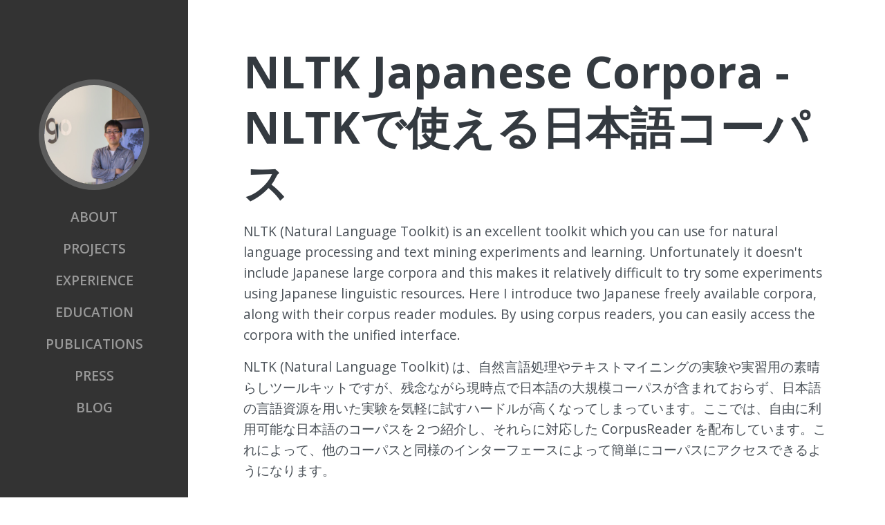

--- FILE ---
content_type: text/html; charset=utf-8
request_url: https://masatohagiwara.net/nltk-japanese-corpus.html
body_size: 7565
content:
<!DOCTYPE html>
<html lang="en">

  <head>
    <!-- Google tag (gtag.js) -->
<script async src="https://www.googletagmanager.com/gtag/js?id=G-5WPYHRNWZE"></script>
<script>
  window.dataLayer = window.dataLayer || [];
  function gtag(){dataLayer.push(arguments);}
  gtag('js', new Date());

  gtag('config', 'G-5WPYHRNWZE');
</script>

    <meta charset="utf-8">
    <meta name="viewport" content="width=device-width, initial-scale=1, shrink-to-fit=no">
    
    <meta name="author" content="Masato Hagiwara">

    <meta property="og:site_name" content="Masato Hagiwara's Page"/>
    <meta property="og:title" content="NLTK Japanese Corpora - NLTKで使える日本語コーパス"/>
    
    <meta property="og:locale" content="en_US"/>
    <meta property="og:url" content="https://masatohagiwara.net/nltk-japanese-corpus.html"/>
    <meta property="og:type" content="article"/>
    

    <meta name="twitter:card" content="summary_large_image" />
    <meta name="twitter:title" content="NLTK Japanese Corpora - NLTKで使える日本語コーパス" />
    
    

    <title>NLTK Japanese Corpora - NLTKで使える日本語コーパス</title>

    <!-- Bootstrap core CSS -->
    <link href="vendor/bootstrap/css/bootstrap.min.css" rel="stylesheet">

    <!-- Custom fonts for this template -->
    <link href="https://fonts.googleapis.com/css?family=Saira+Extra+Condensed:100,200,300,400,500,600,700,800,900" rel="stylesheet">
    <link href="https://fonts.googleapis.com/css?family=Open+Sans:300,300i,400,400i,600,600i,700,700i,800,800i" rel="stylesheet">
    <link href="vendor/font-awesome/css/font-awesome.min.css" rel="stylesheet">
    <link href="vendor/devicons/css/devicons.min.css" rel="stylesheet">
    <link href="vendor/simple-line-icons/css/simple-line-icons.css" rel="stylesheet">

    <!-- Custom styles for this template -->
    <link href="css/resume.css" rel="stylesheet">

    <link rel="stylesheet"
          href="//cdn.jsdelivr.net/gh/highlightjs/cdn-release@9.12.0/build/styles/default.min.css">
    <script src="//cdn.jsdelivr.net/gh/highlightjs/cdn-release@9.12.0/build/highlight.min.js"></script>
    <script>hljs.initHighlightingOnLoad();</script>

    <script type="text/javascript" async src="https://cdnjs.cloudflare.com/ajax/libs/mathjax/2.7.3/MathJax.js?config=TeX-MML-AM_CHTML">
      MathJax.Hub.Config({
          tex2jax: {
              inlineMath: [["$", "$"], ["\\(", "\\)"]],
              processEscapes: true
          }
      });
    </script>

  </head>

  <body id="page-top">

    <nav class="navbar navbar-expand-lg navbar-dark bg-primary fixed-top" id="sideNav">
  <a class="navbar-brand js-scroll-trigger" href="/">
    <span class="d-block d-lg-none">Masato Hagiwara's Page</span>
    <span class="d-none d-lg-block">
      <img class="img-fluid img-profile rounded-circle mx-auto mb-2" src="img/profile.jpg" alt="">
    </span>
  </a>
  <button class="navbar-toggler" type="button" data-toggle="collapse" data-target="#navbarSupportedContent" aria-controls="navbarSupportedContent" aria-expanded="false" aria-label="Toggle navigation">
    <span class="navbar-toggler-icon"></span>
  </button>
  <div class="collapse navbar-collapse" id="navbarSupportedContent">
    <ul class="navbar-nav">
      <li class="nav-item">
        <a class="nav-link js-scroll-trigger" href="/#about">About</a>
      </li>
      <li class="nav-item">
        <a class="nav-link js-scroll-trigger" href="/#projects">Projects</a>
      </li>
      <li class="nav-item">
        <a class="nav-link js-scroll-trigger" href="/#experience">Experience</a>
      </li>
      <li class="nav-item">
        <a class="nav-link js-scroll-trigger" href="/#education">Education</a>
      </li>
      <li class="nav-item">
        <a class="nav-link js-scroll-trigger" href="/#publications">Publications</a>
      </li>
      <li class="nav-item">
        <a class="nav-link js-scroll-trigger" href="/#press">Press</a>
      </li>
      <li class="nav-item">
        <a class="nav-link js-scroll-trigger" href="/#blog">Blog</a>
      </li>
    </ul>
  </div>
</nav>
    <div class="container-fluid p-0">
         <section class="resume-section p-3 p-lg-5 d-flex d-column">
             <div class="my-auto">
                 <h1>NLTK Japanese Corpora - NLTKで使える日本語コーパス</h1>

<p>NLTK (Natural Language Toolkit) is an excellent toolkit which you can use for natural language processing and text mining experiments and learning. Unfortunately it doesn't include Japanese large corpora and this makes it relatively difficult to try some experiments using Japanese linguistic resources. Here I introduce two Japanese freely available corpora, along with their corpus reader modules. By using corpus readers, you can easily access the corpora with the unified interface.</p>

<p>NLTK (Natural Language Toolkit) は、自然言語処理やテキストマイニングの実験や実習用の素晴らしツールキットですが、残念ながら現時点で日本語の大規模コーパスが含まれておらず、日本語の言語資源を用いた実験を気軽に試すハードルが高くなってしまっています。ここでは、自由に利用可能な日本語のコーパスを２つ紹介し、それらに対応した CorpusReader を配布しています。これによって、他のコーパスと同様のインターフェースによって簡単にコーパスにアクセスできるようになります。</p>

<h2>1. KNB Corpus (Annotated blog corpus) KNB (解析済みブログ)コーパス</h2>

<h3>Corpus Introduction - コーパスについて</h3>

<p>KNB Corpus is a re-distributable, annotated Japanese blog corpus, which consists of 249 articles and 4186 sentences. Its annotation includes morphology, dependency, case, omission, anaphora, and review information.</p>

<p>KNB コーパスは、再配布可能な日本語タグ付きブログコーパスで、249記事、4,189文から成ります。形態素、構文、格・省略・照応、評判情報を含んでいます。</p>

<h3>Download and Usage - ダウンロードおよび使用法</h3>

<p>First, download the <a href="http://nlp.ist.i.kyoto-u.ac.jp/kuntt/#ga739fe2">KNB corpus</a> distribution file from here:  <a href="http://nlp.ist.i.kyoto-u.ac.jp/kuntt/KNBC_v1.0_090925.tar.bz2">解析済みブログコーパス (KNBC_v1.0_090925.tar.bz2; 4.2MB)</a>, and put the decompressed files under NLTK's data directly (nltk_data by default).</p>

<p>まず <a href="http://nlp.ist.i.kyoto-u.ac.jp/kuntt/#ga739fe2">KNB コーパス</a> の配布ファイルをこちらからダウンロードしてください: <a href="http://nlp.ist.i.kyoto-u.ac.jp/kuntt/KNBC_v1.0_090925.tar.bz2">解析済みブログコーパス (KNBC_v1.0_090925.tar.bz2; 4.2MB)</a>。 ファイルを解凍し、NLTKのデータディレクトリ (デフォルトでは nltk_data) の下に置いてください。</p>

<p>Next, download the source code of the corpus reader from here: <a href="https://github.com/mhagiwara/nltk/blob/master/jpbook/knbc.py">knbc.py</a>. KNB Corpus reader is distributed under the same license as NLTK itself (<a href="http://www.apache.org/licenses/LICENSE-2.0">Apache License 2.0</a>).</p>

<p>次に、コーパスリーダーのソースコードを <a href="https://github.com/mhagiwara/nltk/blob/master/jpbook/knbc.py">knbc.py</a> からダウンロードしてください。 このコーパスリーダーは、NLTK と同じライセンス (<a href="http://www.apache.org/licenses/LICENSE-2.0">Apache License 2.0</a>) の元で再配布可能です。</p></p>

<p>For the basic usage, please refer to the demo() function in the source file. Firstly, you can find the data directory where you put the files by nltk.data.find() and then list up all the corpus files as fileids:</p>

<p>基本的な使い方については、ソースコードの demo() 関数を参照してください。まず、コーパスが格納されているディレクトリを nltk.data.find() によって取得し、コーパスを構成するファイルを fileids として列挙します:</p>

<pre><code>root = nltk.data.find('corpora/knbc/corpus1')
fileids = [f for f in find_corpus_fileids(FileSystemPathPointer(root), ".*")
           if re.search(r"\d\-\d\-[\d]+\-[\d]+", f)]
</code></pre>

<p>Then you can sort fileids and pass all of them to the KNBCorpusReader constructor as below. All the fileids can be obtained by the corpus reader's fileids() method.</p>

<p>次に、fileids を番号順にソートし、 KNBCorpusReader のコンストラクタにリストとして全て渡します。全ての fileid は、コーパスリーダーの fileids() メソッドによって取得できます。</p>

<pre><code>def _knbc_fileids_sort(x):
    cells = x.split('-')
    return (cells[0], int(cells[1]), int(cells[2]), int(cells[3]))

knbc = LazyCorpusLoader('knbc/corpus1', KNBCorpusReader,
                        sorted(fileids, key=_knbc_fileids_sort), encoding='euc-jp')
print knbc.fileids()
-&gt; ['KN001_Keitai_1/KN001_Keitai_1-1-1-01',
'KN001_Keitai_1/KN001_Keitai_1-1-2-01',
'KN001_Keitai_1/KN001_Keitai_1-1-3-01',
'KN001_Keitai_1/KN001_Keitai_1-1-4-01',
'KN001_Keitai_1/KN001_Keitai_1-1-5-01', ...
</code></pre>

<p>Now you're ready to use the corpus. You can iterate over words by words() method:</p>

<p>これで、コーパスを使う準備は整いました。全ての単語について繰り返すには words() メソッドを使います:</p>

<pre><code>print ''.join(knbc.words()[:100])
-&gt; ［携帯電話］プリペイドカード携帯布教。もはや’今さら’だが、という接頭句で
始めるしかないほど今さらだが、私はプリペイド携帯をずっと使っている。犯罪に用い
られるなどによりかなり...
</code></pre>

<p>You can also access dependency trees by parsed_sents() method:</p>

<p>係り受け関係を表現した表現の木構造にアクセスするには、parsed_sents() を使います。</p>

<pre><code>print '\n\n'.join('%s' % tree for tree in knbc.parsed_sents())
-&gt; (布教/。
     (電話/］ ［/携帯)
     (携帯 (カード プリペイド)))

   (使って/いる/。
     (今さら/だ/が/、
       (ほど
         (始める/しか/ない
           もはや
           (接頭句/で (いう ’/今さら/’/だ/が/、/と)))))
    私/は
    (携帯/を プリペイド)
    ずっと)
</code></pre>

<p>he tree representation can be customized by the morphs2str parameter of the KNBCorpusReader constructor, or you can directly access morphs2str variable:</p>

<p>なお、木構造のノード表現の文字列は、 KNBCorpusReader のコンストラクタの morphs2str パラメータ、もしくは morphs2str メンバに直接アクセスすることによってカスタマイズできます。</p>

<pre><code>knbc.morphs2str = lambda morphs: '/'.join("%s(%s)" % (m[0], m[1][2])
    for m in morphs if m[0] != 'EOS').encode('utf-8')

print '\n\n'.join('%s' % tree for tree in knbc.parsed_sents())
-&gt; (布教(名詞)/。(特殊)
       (電話(名詞)/］(特殊) ［(特殊)/携帯(名詞))
       (携帯(名詞) (カード(名詞) プリペイド(名詞))))

    (使って(動詞)/いる(接尾辞)/。(特殊)

      (今さら(副詞)/だ(判定詞)/が(助詞)/、(特殊)
        (ほど(名詞)
          (始める(動詞)/しか(助詞)/ない(形容詞)
            もはや(副詞)
            (接頭句(名詞)/で(助詞)
              (いう(動詞)

                ’(特殊)/今さら(副詞)/’(特殊)/だ(判定詞)/が(助詞)/、(特殊)/と(助詞))))))
      私(名詞)/は(助詞)
      (携帯(名詞)/を(助詞) プリペイド(名詞))
      ずっと(副詞))
</code></pre>

<h3>TO DO - 今後の予定</h3>

<p>Currently the KNB corpus reader doesn't support other information except for morphology and dependency, such as case and anaphora.</p>

<p>KNB コーパスリーダーは、現段階では、形態素情報と係り受け以外の情報、例えば格や照応の情報はサポートしていません。</p>

<h3>Acknowledgement - 謝辞</h3>

<p>I thank Mr. Steven Bird and other developers of NLTK. I also thank Prof. Sadao Kurohashi for allowing the redistribution of KNB Corpus for NLTK.</p>

<p>Steven Bird さんをはじめ NLTK の開発者の皆さまに感謝します。また、NLTK 用に KNB コーパスの再配布を許可して下さった黒橋禎夫教授に特に感謝いたします。*</p>

<h2>2. JEITA Public Morphologically Tagged Corpus (in ChaSen format) - JEITA 形態素解析済み コーパス (ChaSen 形式)</h2>

<h3>About this corpus - 本コーパスについて</h3>

<p>This corpus, JEITA Public Morphologically Tagged Corpus (in ChaSen format), is a public, automatically tagged (morphologically analyzed) corpus of <a href="http://www.genpaku.org/">Project Sugita Genpaku</a> and <a href="http://www.aozora.gr.jp/">Aozora Bunko</a>, which themselves are freely available text collections like Project Gutenberg. The corpus data was originally distributed as "JEITA Public Morphologically Tagged Corpus".</p>

<p>本コーパス 「JEITA 形態素解析済みコーパス (ChaSen 形式)」は、<a href="http://www.genpaku.org/">プロジェクト杉田玄白</a> と<a href="http://www.aozora.gr.jp/">青空文庫</a> のテキストを自動で形態素解析した、フリーで利用可能なタグ付きコーパスです。本コーパスは、本来、「JEITA 形態素解析済みコーパス」として配布されていたデータに基づいています。</p>

<p>However, the files included in this corpus are not the original distribution data of JEITA Public Morphologically Tagged Corpus but the ones which are converted into ChaSen's file formats for easier program access. For more information on the ChaSen morphological analyzer, you can refer to <a href="http://chasen-legacy.sourceforge.jp/">ChaSen's official site</a>.</p>

<p>ただし、本コーパスに含まれているファイルは上記JEITA 形態素解析済みコーパスの配布データそのものではなく、プログラムからのアクセスを容易にするために ChaSen のファイル形式に変換してあります。ChaSen の詳細については<a href="http://chasen-legacy.sourceforge.jp/">ChaSen のオフィシャルサイト</a>を参考にしてください。</p>

<h3>Access by NLTK (Natural Language Toolkit) Corpus Reader - NLTK のコーパスリーダーを使って読み込む</h3>

<p>Since this corpus is in ChaSen's format, it can be easily accessed via ChaSen corpus reader for NLTK distributed here.</p>

<p>本コーパスは ChaSen 形式であるため、ここで配布しているNLTK のための ChaSen コーパスリーダーを用いると簡単にアクセスできます。</p>

<p>Firstly, download this corpus's distributed files, and decompress it under any directory (NLTK's data directly nltk_data is preferable)</p>

<p>まず、以下の配布ファイルをダウンロードし、任意のディレクトリ (NLTK のデータディレクトリ nltk_data が標準)に解凍します。</p>

<ul>
<li><p>JEITA Public Morphologically Tagged Corpus (in ChaSen format) for Project Sugita Genpaku<br/>
JEITA 形態素解析済みコーパス (ChaSen形式) プロジェクト杉田玄白<br/>
(Morphologically Tagged by ChaSen + IPADic)<br/>
(ChaSen と IPADic により形態素解析)<br/>
<a href="/files/jeita_genpaku.tar.bz2">jeita_genpaku.tar.bz2, 3.86 MB</a></p></li>
<li><p>JEITA Public Morphologically Tagged Corpus (in ChaSen format) for Aozora Bunko <br />
JEITA 形態素解析済みコーパス (ChaSen形式) 青空文庫 <br />
(Morphologically Tagged by ChaSen + IPADic) <br />
(ChaSen と IPADic により形態素解析) <br />
<a href="/files/jeita_aozora.tar.bz2">jeita_aozora.tar.bz2, 53.6 MB</a></p></li>
</ul>

<p>Next, the ChaSen corpus reader source file from here: <a href="https://github.com/mhagiwara/nltk/blob/master/jpbook/chasen.py">chasen.py</a>. ChaSen corpus reader is distributed under the same license as NLTK itself (<a href="http://www.apache.org/licenses/LICENSE-2.0">Apache License 2.0</a>).</p>

<p>次に, ChaSen コーパスリーダーのソースコードを <a href="https://github.com/mhagiwara/nltk/blob/master/jpbook/chasen.py">chasen.py</a> からダウンロードしてください。このコーパスリーダーは、NLTK と同じライセンス (<a href="http://www.apache.org/licenses/LICENSE-2.0">Apache License 2.0</a>) の元で再配布可能です。</p>

<p>Now you can specify the path to the corpus and filename(s) to read to construct a ChasenCorpusReader object. Multiple filenames can be specified as a list in the second parameter of the constructor.</p>

<p>ここで、コーパスへのパスと、読み込むファイル名を指定して、ChasenCorpusReader のオブジェクトのコンストラクタを呼び出します。第２引数のファイル名の部分には、複数のファイル名をリストとして指定することができます。</p>

<pre><code>&gt;&gt;&gt; from chasen_reader import *
&gt;&gt;&gt; genpaku = ChasenCorpusReader('/path/to/corpus/jeita_genpaku',
                                 '0014.chasen', encoding='utf-8')
</code></pre>

<p>The interface of ChaSen corpus reader is the same as the standard TaggedCorpusReader, which has raw() (returns raw strings), words() (list of words), sents() (list of sentences), paras() (list of paragraphs), tagged_words() (list of tagged words), tagged_sents() (list of tagged sentences), tagged_paras() (list of tagged paragraphs).</p>

<p>ChaSen コーパスリーダーのインターフェースは、標準の TaggedCorpusReader と同じで、raw() (生の文字列を返す), words() (単語のリスト), sents() (文のリスト), paras() (パラグラフのリスト), tagged_words() (タグ付き単語のリスト), tagged_sents() (タグ付き文のリスト), tagged_paras() (タグ付きパラグラフのリスト) の各メソッドをサポートしています。</p>

<pre><code>&gt;&gt;&gt; print '/'.join( genpaku.words()[0:40] )
I/./　/心地よい/ランプ/の/明かり/に/照らさ/れ/た/書斎/を/行き/つ/戻り/つ/し/て
/い/た/ヒューバート/・/グラニス/は/、/足/を/止め/て/、/暖炉/の/上/の/置き時計
/と/腕時計/を/くらべ
</code></pre>

<p>Note that the tags (the second element of tuples returned by tagged_xxx methods) are themselves tuples, whose elements are readings, lemmas, pos1, pos2, and Katsuyou form.
なお、タグ情報 (tagged_xxx メソッドで返されるタプルの第２要素) はそれ自体がタプルになっていて、読み, 原形, 品詞1, 品詞2, 活用形の情報が含まれます。</p>

<pre><code>&gt;&gt;&gt; print '\nEOS\n'.join(['\n'.join("%s/%s" % (w[0],w[1][2]) for w in sent)
                          for sent in genpaku.tagged_sents()[0:2]])
I/記号-アルファベット
./記号-句点

EOS
　/記号-空白
心地よい/形容詞-自立
ランプ/名詞-一般
の/助詞-連体化
明かり/名詞-一般

に/助詞-格助詞-一般
照らさ/動詞-自立
れ/動詞-接尾
た/助動詞
...
</code></pre>

<p>By default, the sentence segmentation is done only by the "EOS" information given by ChaSen. Additional sentence segmentation function can be specified by the sent_splitter parameter of ChaSen Corpus reader.</p>

<p>デフォルトでは、文分割は、ChaSen によって出力された "EOS" の情報のみを用いていますが、ChaSen コーパスリーダーのコンストラクタの sent_splitter によって、追加で文分割関数を指定することもできます。</p>

<pre><code>&gt;&gt;&gt; genpaku = ChasenCorpusReader('/path/to/jeita/corpus',
                                   '0014.chasen', encoding='utf-8',
                                   sent_splitter=lambda w:w[0]==u'。')
&gt;&gt;&gt; print '\n'.join([''.join(w for w in sent) for sent in sugita.sents()[2:4]])
八時三分前。
もう三分もすれば、著名な法律事務所アスカム・アンド・ペティローのピーター・
カム弁護士が、時間きっかりにアパートの呼び鈴を押すことだろう。
</code></pre>

<h3>Acknowledgement - 謝辞</h3>

<p>I thank the members of JEITA 言語資源分科会, especially the leader Prof. Hitoshi Isahara for allowing the conversion and redistributon of their Morphologically Tagged Corpus. I also thank the members of Project Sugita Genpaku and Aozora bunko, and the developers of ChaSen morphological analyzer.</p>

<p>本コーパスの元となった JEITA 形態素解析済みコーパスの変換および再配布の許可をいただいたJEITA 言語資源分科会の皆さま、特に委員長の井佐原均教授に感謝いたします。また、プロジェクト杉田玄白・青空文庫の公開、そして ChaSen の開発に携わる皆さまに感謝いたします。</p>

             </div>
         </section>
    </div>

    <!-- Bootstrap core JavaScript -->
    <script src="vendor/jquery/jquery.min.js"></script>
    <script src="vendor/bootstrap/js/bootstrap.bundle.min.js"></script>

    <!-- Plugin JavaScript -->
    <script src="vendor/jquery-easing/jquery.easing.min.js"></script>

    <!-- Custom scripts for this template -->
    <script src="js/resume.min.js"></script>

  </body>

</html>

--- FILE ---
content_type: text/css; charset=utf-8
request_url: https://masatohagiwara.net/css/resume.css
body_size: 643
content:
body {
  font-family: 'Open Sans', serif;
  padding-top: 54px;
  color: #868e96;
}

@media (min-width: 992px) {
  body {
    padding-top: 0;
    padding-left: 17rem;
  }
}

h1,
h2,
h3,
h4,
h5,
h6 {
  font-family: 'Open Sans', serif;
  font-weight: 700;
  color: #343a40;
}

h1 {
  font-size: 4rem;
  line-height: 5rem;
  margin-top: 1rem;
  margin-bottom: 1rem;
}

h2 {
  font-size: 3rem;
  line-height: 4rem;
  margin-top: 1rem;
  margin-bottom: 1rem;
}

p, li {
  font-size: 1.2rem;
  line-height: 1.6;
  color: #495057;
}

.subheading {
  text-transform: uppercase;
  font-weight: 500;
  font-family: 'Open Sans', serif;
  font-size: 1.35rem;
}

.list-social-icons a {
  color: #495057;
}

.list-social-icons a:hover {
  color: #BD5D38;
}

.list-social-icons a .fa-lg {
  font-size: 1.75rem;
}

.list-icons {
  font-size: 3rem;
}

.list-icons .list-inline-item i:hover {
  color: #BD5D38;
}

#sideNav .navbar-nav .nav-item .nav-link {
  font-weight: 600;
  text-transform: uppercase;
}

@media (min-width: 992px) {
  #sideNav {
    text-align: center;
    position: fixed;
    top: 0;
    left: 0;
    display: flex;
    flex-direction: column;
    width: 17rem;
    height: 100vh;
  }
  #sideNav .navbar-brand {
    display: flex;
    margin: auto auto 0;
    padding: 0.5rem;
  }
  #sideNav .navbar-brand .img-profile {
    max-width: 10rem;
    max-height: 10rem;
    border: 0.5rem solid rgba(255, 255, 255, 0.2);
  }
  #sideNav .navbar-collapse {
    display: flex;
    align-items: flex-start;
    flex-grow: 0;
    width: 100%;
    margin-bottom: auto;
  }
  #sideNav .navbar-collapse .navbar-nav {
    flex-direction: column;
    width: 100%;
  }
  #sideNav .navbar-collapse .navbar-nav .nav-item {
    display: block;
  }
  #sideNav .navbar-collapse .navbar-nav .nav-item .nav-link {
    display: block;
  }
  .p-lg-5 {
      padding: 5rem!important;
  }
}

section.resume-section {
  border-bottom: 1px solid #dee2e6;
  padding-top: 5rem !important;
  padding-bottom: 5rem !important;
}

section.resume-section .resume-item .resume-date {
  min-width: none;
}

@media (min-width: 768px) {
  section.resume-section {
    min-height: 100vh;
  }
  section.resume-section .resume-item .resume-date {
    min-width: 18rem;
  }
}

@media (min-width: 992px) {
  section.resume-section {
    padding-top: 3rem !important;
    padding-bottom: 3rem !important;
  }
}

.bg-primary {
  background-color: #333333 !important;
}

.text-primary {
  color: #BD5D38 !important;
}

a {
  color: #BD5D38;
}

a:hover, a:focus, a:active {
  color: #824027;
}

figure, img {
  display: block;
  margin-left: auto;
  margin-right: auto;
  max-width: 100%;
  height: auto;
}

.icon {
  display: inline;
  width: 32px;
  height: auto;
  vertical-align: middle;
  margin-right: 0.2em;
}

figure figcaption {
  text-align: center;
}

table {
  margin: 2em auto;
  border-collapse: collapse;
  font-family: sans-serif;
  font-size: 16px;
}

thead {
  background-color: #333;
  color: #fff;
  text-transform: uppercase;
  letter-spacing: 0.05em;
}

th, td {
  padding: 0.8em 1.2em;
  border: 1px solid #ccc;
  text-align: left;
}

tbody tr:nth-child(even) {
  background-color: #f9f9f9;
}
